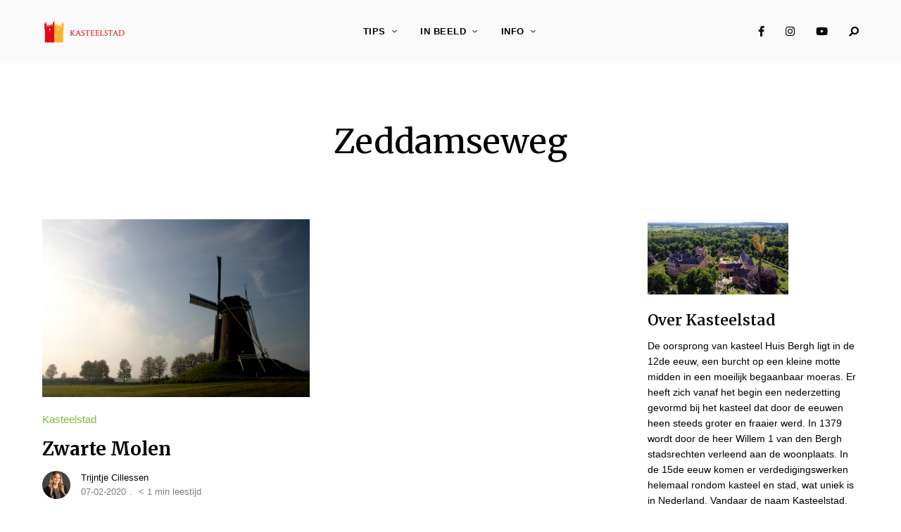

--- FILE ---
content_type: text/html; charset=UTF-8
request_url: https://www.kasteelstad.nl/blog/tag/zeddamseweg/
body_size: 14963
content:
<!DOCTYPE html>
<html lang="nl-NL" class="no-js no-svg">
	<head>
		<meta charset="UTF-8">
		<meta name="viewport" content="width=device-width, initial-scale=1">
		<link rel="profile" href="//gmpg.org/xfn/11">
				<title>Zeddamseweg &#8211; Kasteelstad.nl</title>
<meta name='robots' content='max-image-preview:large' />
	<style>img:is([sizes="auto" i], [sizes^="auto," i]) { contain-intrinsic-size: 3000px 1500px }</style>
	<link rel='dns-prefetch' href='//fonts.googleapis.com' />
<link rel="alternate" type="application/rss+xml" title="Kasteelstad.nl &raquo; feed" href="https://www.kasteelstad.nl/feed/" />
<link rel="alternate" type="application/rss+xml" title="Kasteelstad.nl &raquo; Zeddamseweg tag feed" href="https://www.kasteelstad.nl/blog/tag/zeddamseweg/feed/" />
<script type="text/javascript">
/* <![CDATA[ */
window._wpemojiSettings = {"baseUrl":"https:\/\/s.w.org\/images\/core\/emoji\/16.0.1\/72x72\/","ext":".png","svgUrl":"https:\/\/s.w.org\/images\/core\/emoji\/16.0.1\/svg\/","svgExt":".svg","source":{"concatemoji":"https:\/\/www.kasteelstad.nl\/wp-includes\/js\/wp-emoji-release.min.js?ver=6.8.3"}};
/*! This file is auto-generated */
!function(s,n){var o,i,e;function c(e){try{var t={supportTests:e,timestamp:(new Date).valueOf()};sessionStorage.setItem(o,JSON.stringify(t))}catch(e){}}function p(e,t,n){e.clearRect(0,0,e.canvas.width,e.canvas.height),e.fillText(t,0,0);var t=new Uint32Array(e.getImageData(0,0,e.canvas.width,e.canvas.height).data),a=(e.clearRect(0,0,e.canvas.width,e.canvas.height),e.fillText(n,0,0),new Uint32Array(e.getImageData(0,0,e.canvas.width,e.canvas.height).data));return t.every(function(e,t){return e===a[t]})}function u(e,t){e.clearRect(0,0,e.canvas.width,e.canvas.height),e.fillText(t,0,0);for(var n=e.getImageData(16,16,1,1),a=0;a<n.data.length;a++)if(0!==n.data[a])return!1;return!0}function f(e,t,n,a){switch(t){case"flag":return n(e,"\ud83c\udff3\ufe0f\u200d\u26a7\ufe0f","\ud83c\udff3\ufe0f\u200b\u26a7\ufe0f")?!1:!n(e,"\ud83c\udde8\ud83c\uddf6","\ud83c\udde8\u200b\ud83c\uddf6")&&!n(e,"\ud83c\udff4\udb40\udc67\udb40\udc62\udb40\udc65\udb40\udc6e\udb40\udc67\udb40\udc7f","\ud83c\udff4\u200b\udb40\udc67\u200b\udb40\udc62\u200b\udb40\udc65\u200b\udb40\udc6e\u200b\udb40\udc67\u200b\udb40\udc7f");case"emoji":return!a(e,"\ud83e\udedf")}return!1}function g(e,t,n,a){var r="undefined"!=typeof WorkerGlobalScope&&self instanceof WorkerGlobalScope?new OffscreenCanvas(300,150):s.createElement("canvas"),o=r.getContext("2d",{willReadFrequently:!0}),i=(o.textBaseline="top",o.font="600 32px Arial",{});return e.forEach(function(e){i[e]=t(o,e,n,a)}),i}function t(e){var t=s.createElement("script");t.src=e,t.defer=!0,s.head.appendChild(t)}"undefined"!=typeof Promise&&(o="wpEmojiSettingsSupports",i=["flag","emoji"],n.supports={everything:!0,everythingExceptFlag:!0},e=new Promise(function(e){s.addEventListener("DOMContentLoaded",e,{once:!0})}),new Promise(function(t){var n=function(){try{var e=JSON.parse(sessionStorage.getItem(o));if("object"==typeof e&&"number"==typeof e.timestamp&&(new Date).valueOf()<e.timestamp+604800&&"object"==typeof e.supportTests)return e.supportTests}catch(e){}return null}();if(!n){if("undefined"!=typeof Worker&&"undefined"!=typeof OffscreenCanvas&&"undefined"!=typeof URL&&URL.createObjectURL&&"undefined"!=typeof Blob)try{var e="postMessage("+g.toString()+"("+[JSON.stringify(i),f.toString(),p.toString(),u.toString()].join(",")+"));",a=new Blob([e],{type:"text/javascript"}),r=new Worker(URL.createObjectURL(a),{name:"wpTestEmojiSupports"});return void(r.onmessage=function(e){c(n=e.data),r.terminate(),t(n)})}catch(e){}c(n=g(i,f,p,u))}t(n)}).then(function(e){for(var t in e)n.supports[t]=e[t],n.supports.everything=n.supports.everything&&n.supports[t],"flag"!==t&&(n.supports.everythingExceptFlag=n.supports.everythingExceptFlag&&n.supports[t]);n.supports.everythingExceptFlag=n.supports.everythingExceptFlag&&!n.supports.flag,n.DOMReady=!1,n.readyCallback=function(){n.DOMReady=!0}}).then(function(){return e}).then(function(){var e;n.supports.everything||(n.readyCallback(),(e=n.source||{}).concatemoji?t(e.concatemoji):e.wpemoji&&e.twemoji&&(t(e.twemoji),t(e.wpemoji)))}))}((window,document),window._wpemojiSettings);
/* ]]> */
</script>
<link rel='stylesheet' id='alpaca-theme-google-fonts-css' href='https://fonts.googleapis.com/css?family=Merriweather%3A100%2C200%2C300%2C400%2C500%2C600%2C700%2C800&#038;display=swap&#038;ver=2022021201' type='text/css' media='all' />
<link rel='stylesheet' id='slick-css' href='https://www.kasteelstad.nl/wp-content/themes/alpaca/assets/libs/slick/slick.min.css?ver=1.8.1' type='text/css' media='all' />
<link rel='stylesheet' id='font-awesome-all-css' href='https://www.kasteelstad.nl/wp-content/themes/alpaca/assets/fonts/font-awesome/css/all.min.css?ver=6.8.3' type='text/css' media='all' />
<link rel='stylesheet' id='elegant-font-css' href='https://www.kasteelstad.nl/wp-content/themes/alpaca/assets/fonts/elegant-font/font.min.css?ver=6.8.3' type='text/css' media='all' />
<link rel='stylesheet' id='wp-block-library-css' href='https://www.kasteelstad.nl/wp-includes/css/dist/block-library/style.min.css?ver=6.8.3' type='text/css' media='all' />
<link rel='stylesheet' id='alpaca-theme-style-css' href='https://www.kasteelstad.nl/wp-content/themes/alpaca/assets/styles/front/main.min.css?ver=2022021201' type='text/css' media='all' />
<style id='alpaca-theme-style-inline-css' type='text/css'>
:root { --primary-color: #83b735; --primary-color-semi: rgba(131, 183, 53, 0.3); --heading-font: "Merriweather"; } #secondary.sidebar.widget-area { height: 100%; } .site-footer > .alpaca-widget_instagram.dark-color, .change-to-color-scheme-dark .site-footer > .alpaca-widget_instagram.light-color { --footer-bg: #070707; } 
.posts .entry-excerpt {
	font-size: 15px;
}
</style>
<style id='wp-emoji-styles-inline-css' type='text/css'>

	img.wp-smiley, img.emoji {
		display: inline !important;
		border: none !important;
		box-shadow: none !important;
		height: 1em !important;
		width: 1em !important;
		margin: 0 0.07em !important;
		vertical-align: -0.1em !important;
		background: none !important;
		padding: 0 !important;
	}
</style>
<style id='classic-theme-styles-inline-css' type='text/css'>
/*! This file is auto-generated */
.wp-block-button__link{color:#fff;background-color:#32373c;border-radius:9999px;box-shadow:none;text-decoration:none;padding:calc(.667em + 2px) calc(1.333em + 2px);font-size:1.125em}.wp-block-file__button{background:#32373c;color:#fff;text-decoration:none}
</style>
<style id='global-styles-inline-css' type='text/css'>
:root{--wp--preset--aspect-ratio--square: 1;--wp--preset--aspect-ratio--4-3: 4/3;--wp--preset--aspect-ratio--3-4: 3/4;--wp--preset--aspect-ratio--3-2: 3/2;--wp--preset--aspect-ratio--2-3: 2/3;--wp--preset--aspect-ratio--16-9: 16/9;--wp--preset--aspect-ratio--9-16: 9/16;--wp--preset--color--black: #000000;--wp--preset--color--cyan-bluish-gray: #abb8c3;--wp--preset--color--white: #ffffff;--wp--preset--color--pale-pink: #f78da7;--wp--preset--color--vivid-red: #cf2e2e;--wp--preset--color--luminous-vivid-orange: #ff6900;--wp--preset--color--luminous-vivid-amber: #fcb900;--wp--preset--color--light-green-cyan: #7bdcb5;--wp--preset--color--vivid-green-cyan: #00d084;--wp--preset--color--pale-cyan-blue: #8ed1fc;--wp--preset--color--vivid-cyan-blue: #0693e3;--wp--preset--color--vivid-purple: #9b51e0;--wp--preset--gradient--vivid-cyan-blue-to-vivid-purple: linear-gradient(135deg,rgba(6,147,227,1) 0%,rgb(155,81,224) 100%);--wp--preset--gradient--light-green-cyan-to-vivid-green-cyan: linear-gradient(135deg,rgb(122,220,180) 0%,rgb(0,208,130) 100%);--wp--preset--gradient--luminous-vivid-amber-to-luminous-vivid-orange: linear-gradient(135deg,rgba(252,185,0,1) 0%,rgba(255,105,0,1) 100%);--wp--preset--gradient--luminous-vivid-orange-to-vivid-red: linear-gradient(135deg,rgba(255,105,0,1) 0%,rgb(207,46,46) 100%);--wp--preset--gradient--very-light-gray-to-cyan-bluish-gray: linear-gradient(135deg,rgb(238,238,238) 0%,rgb(169,184,195) 100%);--wp--preset--gradient--cool-to-warm-spectrum: linear-gradient(135deg,rgb(74,234,220) 0%,rgb(151,120,209) 20%,rgb(207,42,186) 40%,rgb(238,44,130) 60%,rgb(251,105,98) 80%,rgb(254,248,76) 100%);--wp--preset--gradient--blush-light-purple: linear-gradient(135deg,rgb(255,206,236) 0%,rgb(152,150,240) 100%);--wp--preset--gradient--blush-bordeaux: linear-gradient(135deg,rgb(254,205,165) 0%,rgb(254,45,45) 50%,rgb(107,0,62) 100%);--wp--preset--gradient--luminous-dusk: linear-gradient(135deg,rgb(255,203,112) 0%,rgb(199,81,192) 50%,rgb(65,88,208) 100%);--wp--preset--gradient--pale-ocean: linear-gradient(135deg,rgb(255,245,203) 0%,rgb(182,227,212) 50%,rgb(51,167,181) 100%);--wp--preset--gradient--electric-grass: linear-gradient(135deg,rgb(202,248,128) 0%,rgb(113,206,126) 100%);--wp--preset--gradient--midnight: linear-gradient(135deg,rgb(2,3,129) 0%,rgb(40,116,252) 100%);--wp--preset--font-size--small: 13px;--wp--preset--font-size--medium: 20px;--wp--preset--font-size--large: 36px;--wp--preset--font-size--x-large: 42px;--wp--preset--spacing--20: 0.44rem;--wp--preset--spacing--30: 0.67rem;--wp--preset--spacing--40: 1rem;--wp--preset--spacing--50: 1.5rem;--wp--preset--spacing--60: 2.25rem;--wp--preset--spacing--70: 3.38rem;--wp--preset--spacing--80: 5.06rem;--wp--preset--shadow--natural: 6px 6px 9px rgba(0, 0, 0, 0.2);--wp--preset--shadow--deep: 12px 12px 50px rgba(0, 0, 0, 0.4);--wp--preset--shadow--sharp: 6px 6px 0px rgba(0, 0, 0, 0.2);--wp--preset--shadow--outlined: 6px 6px 0px -3px rgba(255, 255, 255, 1), 6px 6px rgba(0, 0, 0, 1);--wp--preset--shadow--crisp: 6px 6px 0px rgba(0, 0, 0, 1);}:where(.is-layout-flex){gap: 0.5em;}:where(.is-layout-grid){gap: 0.5em;}body .is-layout-flex{display: flex;}.is-layout-flex{flex-wrap: wrap;align-items: center;}.is-layout-flex > :is(*, div){margin: 0;}body .is-layout-grid{display: grid;}.is-layout-grid > :is(*, div){margin: 0;}:where(.wp-block-columns.is-layout-flex){gap: 2em;}:where(.wp-block-columns.is-layout-grid){gap: 2em;}:where(.wp-block-post-template.is-layout-flex){gap: 1.25em;}:where(.wp-block-post-template.is-layout-grid){gap: 1.25em;}.has-black-color{color: var(--wp--preset--color--black) !important;}.has-cyan-bluish-gray-color{color: var(--wp--preset--color--cyan-bluish-gray) !important;}.has-white-color{color: var(--wp--preset--color--white) !important;}.has-pale-pink-color{color: var(--wp--preset--color--pale-pink) !important;}.has-vivid-red-color{color: var(--wp--preset--color--vivid-red) !important;}.has-luminous-vivid-orange-color{color: var(--wp--preset--color--luminous-vivid-orange) !important;}.has-luminous-vivid-amber-color{color: var(--wp--preset--color--luminous-vivid-amber) !important;}.has-light-green-cyan-color{color: var(--wp--preset--color--light-green-cyan) !important;}.has-vivid-green-cyan-color{color: var(--wp--preset--color--vivid-green-cyan) !important;}.has-pale-cyan-blue-color{color: var(--wp--preset--color--pale-cyan-blue) !important;}.has-vivid-cyan-blue-color{color: var(--wp--preset--color--vivid-cyan-blue) !important;}.has-vivid-purple-color{color: var(--wp--preset--color--vivid-purple) !important;}.has-black-background-color{background-color: var(--wp--preset--color--black) !important;}.has-cyan-bluish-gray-background-color{background-color: var(--wp--preset--color--cyan-bluish-gray) !important;}.has-white-background-color{background-color: var(--wp--preset--color--white) !important;}.has-pale-pink-background-color{background-color: var(--wp--preset--color--pale-pink) !important;}.has-vivid-red-background-color{background-color: var(--wp--preset--color--vivid-red) !important;}.has-luminous-vivid-orange-background-color{background-color: var(--wp--preset--color--luminous-vivid-orange) !important;}.has-luminous-vivid-amber-background-color{background-color: var(--wp--preset--color--luminous-vivid-amber) !important;}.has-light-green-cyan-background-color{background-color: var(--wp--preset--color--light-green-cyan) !important;}.has-vivid-green-cyan-background-color{background-color: var(--wp--preset--color--vivid-green-cyan) !important;}.has-pale-cyan-blue-background-color{background-color: var(--wp--preset--color--pale-cyan-blue) !important;}.has-vivid-cyan-blue-background-color{background-color: var(--wp--preset--color--vivid-cyan-blue) !important;}.has-vivid-purple-background-color{background-color: var(--wp--preset--color--vivid-purple) !important;}.has-black-border-color{border-color: var(--wp--preset--color--black) !important;}.has-cyan-bluish-gray-border-color{border-color: var(--wp--preset--color--cyan-bluish-gray) !important;}.has-white-border-color{border-color: var(--wp--preset--color--white) !important;}.has-pale-pink-border-color{border-color: var(--wp--preset--color--pale-pink) !important;}.has-vivid-red-border-color{border-color: var(--wp--preset--color--vivid-red) !important;}.has-luminous-vivid-orange-border-color{border-color: var(--wp--preset--color--luminous-vivid-orange) !important;}.has-luminous-vivid-amber-border-color{border-color: var(--wp--preset--color--luminous-vivid-amber) !important;}.has-light-green-cyan-border-color{border-color: var(--wp--preset--color--light-green-cyan) !important;}.has-vivid-green-cyan-border-color{border-color: var(--wp--preset--color--vivid-green-cyan) !important;}.has-pale-cyan-blue-border-color{border-color: var(--wp--preset--color--pale-cyan-blue) !important;}.has-vivid-cyan-blue-border-color{border-color: var(--wp--preset--color--vivid-cyan-blue) !important;}.has-vivid-purple-border-color{border-color: var(--wp--preset--color--vivid-purple) !important;}.has-vivid-cyan-blue-to-vivid-purple-gradient-background{background: var(--wp--preset--gradient--vivid-cyan-blue-to-vivid-purple) !important;}.has-light-green-cyan-to-vivid-green-cyan-gradient-background{background: var(--wp--preset--gradient--light-green-cyan-to-vivid-green-cyan) !important;}.has-luminous-vivid-amber-to-luminous-vivid-orange-gradient-background{background: var(--wp--preset--gradient--luminous-vivid-amber-to-luminous-vivid-orange) !important;}.has-luminous-vivid-orange-to-vivid-red-gradient-background{background: var(--wp--preset--gradient--luminous-vivid-orange-to-vivid-red) !important;}.has-very-light-gray-to-cyan-bluish-gray-gradient-background{background: var(--wp--preset--gradient--very-light-gray-to-cyan-bluish-gray) !important;}.has-cool-to-warm-spectrum-gradient-background{background: var(--wp--preset--gradient--cool-to-warm-spectrum) !important;}.has-blush-light-purple-gradient-background{background: var(--wp--preset--gradient--blush-light-purple) !important;}.has-blush-bordeaux-gradient-background{background: var(--wp--preset--gradient--blush-bordeaux) !important;}.has-luminous-dusk-gradient-background{background: var(--wp--preset--gradient--luminous-dusk) !important;}.has-pale-ocean-gradient-background{background: var(--wp--preset--gradient--pale-ocean) !important;}.has-electric-grass-gradient-background{background: var(--wp--preset--gradient--electric-grass) !important;}.has-midnight-gradient-background{background: var(--wp--preset--gradient--midnight) !important;}.has-small-font-size{font-size: var(--wp--preset--font-size--small) !important;}.has-medium-font-size{font-size: var(--wp--preset--font-size--medium) !important;}.has-large-font-size{font-size: var(--wp--preset--font-size--large) !important;}.has-x-large-font-size{font-size: var(--wp--preset--font-size--x-large) !important;}
:where(.wp-block-post-template.is-layout-flex){gap: 1.25em;}:where(.wp-block-post-template.is-layout-grid){gap: 1.25em;}
:where(.wp-block-columns.is-layout-flex){gap: 2em;}:where(.wp-block-columns.is-layout-grid){gap: 2em;}
:root :where(.wp-block-pullquote){font-size: 1.5em;line-height: 1.6;}
</style>
<link rel='stylesheet' id='contact-form-7-css' href='https://www.kasteelstad.nl/wp-content/plugins/contact-form-7/includes/css/styles.css?ver=6.1.2' type='text/css' media='all' />
<script type="text/javascript" src="https://www.kasteelstad.nl/wp-content/themes/alpaca/assets/scripts/libs/modernizr.min.js?ver=3.3.1" id="modernizr-js"></script>
<!--[if lt IE 9]>
<script type="text/javascript" src="https://www.kasteelstad.nl/wp-content/themes/alpaca/assets/scripts/libs/html5shiv.min.js?ver=3.7.3" id="html5shiv-js"></script>
<![endif]-->
<script type="text/javascript" src="https://www.kasteelstad.nl/wp-includes/js/jquery/jquery.min.js?ver=3.7.1" id="jquery-core-js"></script>
<script type="text/javascript" src="https://www.kasteelstad.nl/wp-includes/js/jquery/jquery-migrate.min.js?ver=3.4.1" id="jquery-migrate-js"></script>
<script></script><link rel="https://api.w.org/" href="https://www.kasteelstad.nl/wp-json/" /><link rel="alternate" title="JSON" type="application/json" href="https://www.kasteelstad.nl/wp-json/wp/v2/tags/552" /><link rel="EditURI" type="application/rsd+xml" title="RSD" href="https://www.kasteelstad.nl/xmlrpc.php?rsd" />
<meta name="generator" content="WordPress 6.8.3" />
<meta name="generator" content="Elementor 3.32.4; features: e_font_icon_svg, additional_custom_breakpoints; settings: css_print_method-external, google_font-enabled, font_display-auto">
			<style>
				.e-con.e-parent:nth-of-type(n+4):not(.e-lazyloaded):not(.e-no-lazyload),
				.e-con.e-parent:nth-of-type(n+4):not(.e-lazyloaded):not(.e-no-lazyload) * {
					background-image: none !important;
				}
				@media screen and (max-height: 1024px) {
					.e-con.e-parent:nth-of-type(n+3):not(.e-lazyloaded):not(.e-no-lazyload),
					.e-con.e-parent:nth-of-type(n+3):not(.e-lazyloaded):not(.e-no-lazyload) * {
						background-image: none !important;
					}
				}
				@media screen and (max-height: 640px) {
					.e-con.e-parent:nth-of-type(n+2):not(.e-lazyloaded):not(.e-no-lazyload),
					.e-con.e-parent:nth-of-type(n+2):not(.e-lazyloaded):not(.e-no-lazyload) * {
						background-image: none !important;
					}
				}
			</style>
			<meta name="generator" content="Powered by WPBakery Page Builder - drag and drop page builder for WordPress."/>
<link rel="icon" href="https://www.kasteelstad.nl/wp-content/uploads/2019/09/favicon.png" sizes="32x32" />
<link rel="icon" href="https://www.kasteelstad.nl/wp-content/uploads/2019/09/favicon.png" sizes="192x192" />
<link rel="apple-touch-icon" href="https://www.kasteelstad.nl/wp-content/uploads/2019/09/favicon.png" />
<meta name="msapplication-TileImage" content="https://www.kasteelstad.nl/wp-content/uploads/2019/09/favicon.png" />
		<style type="text/css" id="wp-custom-css">
			.home-widget .font-size-huge {
	font-size: 60px;
}

.posts-enter-animation .posts.layout-grid .posts-wrapper .post, .posts-enter-animation .posts.layout-masonry .posts-wrapper .post {
    -webkit-transform: translateY(0)!important;
    -ms-transform: translateY(0)!important;
    transform: translateY(0)!important;
    opacity: 1!important;
}		</style>
		<noscript><style> .wpb_animate_when_almost_visible { opacity: 1; }</style></noscript>				<style type="text/css" id="c4wp-checkout-css">
					.woocommerce-checkout .c4wp_captcha_field {
						margin-bottom: 10px;
						margin-top: 15px;
						position: relative;
						display: inline-block;
					}
				</style>
							<style type="text/css" id="c4wp-v3-lp-form-css">
				.login #login, .login #lostpasswordform {
					min-width: 350px !important;
				}
				.wpforms-field-c4wp iframe {
					width: 100% !important;
				}
			</style>
				</head>

	<body class="archive tag tag-zeddamseweg tag-552 wp-custom-logo wp-embed-responsive wp-theme-alpaca wpb-js-composer js-comp-ver-7.9 vc_responsive elementor-default elementor-kit-35393 posts-enter-animation light-color site-header-horizontal site-header-horizontal-3">
						<header id="masthead"  class="site-header light-color">
	<div class="site-header-main">
		<div class="container">
	        <div class="site-branding">
            <a href="https://www.kasteelstad.nl/" class="custom-logo-link"><img width="120" height="37" src="https://www.kasteelstad.nl/wp-content/uploads/2019/09/kasteelstad.png" class="custom-logo desktop-logo light-logo" alt="" decoding="async" /><img width="100" height="31" src="https://www.kasteelstad.nl/wp-content/uploads/2019/09/kasteelstad.png" class="custom-logo mobile-logo light-logo" alt="" decoding="async" /><img width="120" height="37" src="https://www.kasteelstad.nl/wp-content/uploads/2019/09/kasteelstad.png" class="custom-logo desktop-logo dark-logo" alt="" decoding="async" /><img loading="lazy" width="100" height="31" src="https://www.kasteelstad.nl/wp-content/uploads/2019/09/kasteelstad.png" class="custom-logo mobile-logo dark-logo" alt="" decoding="async" /></a>
        <div class="site-titles hide-title-tagline">
        <p class="site-title">
            <a href="https://www.kasteelstad.nl/" rel="home">Kasteelstad.nl</a>
        </p>            <div class="site-description">Ontdek de middeleeuwen in ;s Heerenberg</div>     </div>
</div><!-- end of .site-branding -->

			<button id="menu-toggle" class="menu-toggle">Menu</button>

			<div class="menu-container"><nav id="horizontal-site-header-navigation" class="main-navigation"><ul id="horizontal-site-header-main-menu" class="primary-menu"><li id="menu-item-11964" class="menu-item menu-item-type-taxonomy menu-item-object-category menu-item-has-children menu-item-11964"><a href="https://www.kasteelstad.nl/tips/">Tips</a>
<ul class="sub-menu hide">
	<li id="menu-item-35712" class="menu-item menu-item-type-taxonomy menu-item-object-category menu-item-35712"><a href="https://www.kasteelstad.nl/doen/">Doen</a></li>
	<li id="menu-item-11965" class="menu-item menu-item-type-taxonomy menu-item-object-category menu-item-has-children menu-item-11965"><a href="https://www.kasteelstad.nl/tips/kunst-en-cultuur/">Cultuur &#038; Historie</a>
	<ul class="sub-menu hide">
		<li id="menu-item-11974" class="menu-item menu-item-type-taxonomy menu-item-object-category menu-item-11974"><a href="https://www.kasteelstad.nl/tips/kunst-en-cultuur/kasteel-huis-bergh/">Kasteel Huis Bergh</a></li>
		<li id="menu-item-11973" class="menu-item menu-item-type-taxonomy menu-item-object-category menu-item-11973"><a href="https://www.kasteelstad.nl/kasteelstad/">Kasteelstad</a></li>
		<li id="menu-item-35905" class="menu-item menu-item-type-post_type menu-item-object-post menu-item-35905"><a href="https://www.kasteelstad.nl/blog/nieuws/kasteelstad-verlicht-2024/">Kasteelstad verlicht 2023</a></li>
		<li id="menu-item-11968" class="menu-item menu-item-type-taxonomy menu-item-object-category menu-item-11968"><a href="https://www.kasteelstad.nl/bezienswaardigheden/musea/">Musea</a></li>
	</ul>
</li>
	<li id="menu-item-35809" class="menu-item menu-item-type-post_type menu-item-object-page menu-item-35809"><a href="https://www.kasteelstad.nl/mechteld-ten-ham-weekend/">Mechteld ten Ham Weekend</a></li>
	<li id="menu-item-35399" class="menu-item menu-item-type-post_type menu-item-object-page menu-item-35399"><a href="https://www.kasteelstad.nl/restaurants/">Restaurants</a></li>
	<li id="menu-item-35318" class="menu-item menu-item-type-post_type menu-item-object-page menu-item-35318"><a href="https://www.kasteelstad.nl/weekmarkt/">Weekmarkt</a></li>
	<li id="menu-item-12969" class="menu-item menu-item-type-post_type menu-item-object-page menu-item-12969"><a href="https://www.kasteelstad.nl/winkelen/">Winkelen</a></li>
</ul>
</li>
<li id="menu-item-11935" class="menu-item menu-item-type-custom menu-item-object-custom menu-item-has-children menu-item-11935"><a href="#">In Beeld</a>
<ul class="sub-menu hide">
	<li id="menu-item-35294" class="menu-item menu-item-type-custom menu-item-object-custom menu-item-35294"><a href="https://www.facebook.com/groups/kasteelstad">Kasteelstad &#8211; fotoclub</a></li>
	<li id="menu-item-13775" class="menu-item menu-item-type-post_type menu-item-object-page menu-item-13775"><a href="https://www.kasteelstad.nl/video-2/">Kasteelstad Impressie</a></li>
	<li id="menu-item-35388" class="menu-item menu-item-type-custom menu-item-object-custom menu-item-35388"><a href="https://www.kasteelstadverlicht.nl">Kasteelstad Verlicht</a></li>
	<li id="menu-item-35841" class="menu-item menu-item-type-custom menu-item-object-custom menu-item-has-children menu-item-35841"><a href="https://www.kasteelstad.nl/blog/videos/mechteld-ten-ham-braderie/">Mechteld ten Ham &#8211; Braderie</a>
	<ul class="sub-menu hide">
		<li id="menu-item-35846" class="menu-item menu-item-type-custom menu-item-object-custom menu-item-35846"><a href="https://www.kasteelstad.nl/blog/videos/fluisterwoud/">Fluisterwoud</a></li>
	</ul>
</li>
	<li id="menu-item-11961" class="menu-item menu-item-type-custom menu-item-object-custom menu-item-11961"><a href="https://www.montferlandinbeeld.nl">Montferland in beeld</a></li>
</ul>
</li>
<li id="menu-item-13628" class="menu-item menu-item-type-custom menu-item-object-custom menu-item-has-children menu-item-13628"><a href="#">Info</a>
<ul class="sub-menu hide">
	<li id="menu-item-13629" class="menu-item menu-item-type-post_type menu-item-object-page menu-item-13629"><a href="https://www.kasteelstad.nl/historie/">Historie</a></li>
	<li id="menu-item-13594" class="menu-item menu-item-type-post_type menu-item-object-page menu-item-13594"><a href="https://www.kasteelstad.nl/bezoekersinformatie/">Bezoekersinformatie</a></li>
	<li id="menu-item-13681" class="menu-item menu-item-type-post_type menu-item-object-page menu-item-13681"><a href="https://www.kasteelstad.nl/partners/">Partners</a></li>
	<li id="menu-item-35300" class="menu-item menu-item-type-post_type menu-item-object-page menu-item-35300"><a href="https://www.kasteelstad.nl/volg-kasteelstad/">Volg Kasteelstad !</a></li>
	<li id="menu-item-12223" class="menu-item menu-item-type-post_type menu-item-object-page menu-item-12223"><a href="https://www.kasteelstad.nl/contact/">Contact</a></li>
	<li id="menu-item-36176" class="menu-item menu-item-type-post_type menu-item-object-post menu-item-36176"><a href="https://www.kasteelstad.nl/blog/1dorpen/s-heerenberg/vestingstads-heerenberg/">Vestingstad ‘s-Heerenberg</a></li>
</ul>
</li>
</ul></nav></div>
	        <div class="header-section-misc right">
					                <div class="header-section-more hide-label">
                		<div class="header-more-btn popup-search-btn">
			<span class="btn-label">Search</span>
			<span class="btn-label hover">Search</span>
		</div>
                        	</div>									<nav id="site-header-social-menu-wrap" class="social-navigation"><ul id="site-header-social-menu" class="social-nav menu"><li id="menu-item-2703" class="menu-item menu-item-type-custom menu-item-object-custom menu-item-2703"><a href="https://www.facebook.com/kasteelstad">Facebook</a></li>
<li id="menu-item-2705" class="menu-item menu-item-type-custom menu-item-object-custom menu-item-2705"><a href="https://www.instagram.com/kasteelstad.nl">Instagram</a></li>
<li id="menu-item-2706" class="menu-item menu-item-type-custom menu-item-object-custom menu-item-2706"><a href="https://www.youtube.com/channel/UCs2F9y064P-w4bSGh57uwIQ">YouTube</a></li>
</ul></nav>					        </div><!-- end of .misc right -->
	    </div><!-- end of .container -->
			</div>
</header>
		<div id="page">
			<div id="content"  class="site-content with-sidebar-right">

<header class="archive-header">
    
	<div class="header-text">
        		<h1 class="archive-title">Zeddamseweg</h1>
			</div>
</header>

<div class="main">
	<div class="container">
		<div id="primary" class="primary content-area">
							<div class="posts layout-grid column-2 img-ratio-3-2 grid-style-2">				<div class="posts-wrapper"><article class="post-13931 post type-post status-publish format-standard has-post-thumbnail hentry category-kasteelstad tag-s-heerenberg tag-graaf-van-bergh tag-huis-bergh tag-j-h-van-heek tag-stichting-huis-bergh tag-zeddamseweg tag-zwarte-molen">
        <div class="featured-img">
        <a href="https://www.kasteelstad.nl/blog/kasteelstad/zwarte-molen/"><img loading="lazy" width="800" height="533" src="https://www.kasteelstad.nl/wp-content/uploads/2020/02/Windmolenachterhoek-1.jpg" class="attachment-full size-full wp-post-image image-layout-grid-column-2" alt="" decoding="async" srcset="https://www.kasteelstad.nl/wp-content/uploads/2020/02/Windmolenachterhoek-1.jpg 800w, https://www.kasteelstad.nl/wp-content/uploads/2020/02/Windmolenachterhoek-1-300x200.jpg 300w, https://www.kasteelstad.nl/wp-content/uploads/2020/02/Windmolenachterhoek-1-768x512.jpg 768w, https://www.kasteelstad.nl/wp-content/uploads/2020/02/Windmolenachterhoek-1-600x400.jpg 600w" sizes="255px" data-loftocean-lazy-load-sizes="(max-width: 800px) 100vw, 800px" data-loftocean-loading-image="on" />        </a>
            </div>    
<div class="article-content">
    <header class="entry-header">
                			<div class="cat-links"><a href="https://www.kasteelstad.nl/kasteelstad/" rel="tag">Kasteelstad</a></div>        <h2 class="entry-title">
            <a href="https://www.kasteelstad.nl/blog/kasteelstad/zwarte-molen/">Zwarte Molen</a>
        </h2>
                <div class="entry-meta has-author-photo">
            
		<div class="meta-group author">
                        <div class="author-photo">
                <a href="https://www.kasteelstad.nl/blog/author/trijntje/"><img alt='' src='https://secure.gravatar.com/avatar/ffe176f04b164a388b7eb91ba2630fbd5e4a134f494dac0fc138ba0ed8bc029d?s=160&#038;d=mm&#038;r=g' srcset='https://secure.gravatar.com/avatar/ffe176f04b164a388b7eb91ba2630fbd5e4a134f494dac0fc138ba0ed8bc029d?s=320&#038;d=mm&#038;r=g 2x' class='avatar avatar-160 photo' height='160' width='160' decoding='async'/></a>
            </div>
            			<div class="meta-item author-name">					<a href="https://www.kasteelstad.nl/blog/author/trijntje/">Trijntje Cillessen</a>			</div>
        </div>                        <div class="meta-group">
                        <div class="meta-item post-date"><a href="https://www.kasteelstad.nl/blog/kasteelstad/zwarte-molen/">07-02-2020</a></div>
                                            <div class="meta-item read-time">&lt; 1 min leestijd</div>
                </div>
                    </div>
            </header>
    		<div class="entry-excerpt"><p>Aan de Zeddamseweg in &#8216;s-Heerenberg staat de molen. J.H. van Heek heeft de molen in &#8230;</p>
</div>     </div>
</article>
				</div>				</div>		</div>
			<aside id="secondary" class="sidebar widget-area" data-enable-sticky-sidebar="on">
		<div class="sidebar-container">
			<div id="loftocean-widget-profile-1" class="widget alpaca-widget_about"><div class="profile"><img width="200" class="profile-img wp-image-35416" alt="275743337_10220486490607654_2522450155412323585_n (1)" src="https://www.kasteelstad.nl/wp-content/uploads/2019/09/275743337_10220486490607654_2522450155412323585_n-1.jpg" srcset="https://www.kasteelstad.nl/wp-content/uploads/2019/09/275743337_10220486490607654_2522450155412323585_n-1.jpg 1889w, https://www.kasteelstad.nl/wp-content/uploads/2019/09/275743337_10220486490607654_2522450155412323585_n-1-300x161.jpg 300w, https://www.kasteelstad.nl/wp-content/uploads/2019/09/275743337_10220486490607654_2522450155412323585_n-1-1024x550.jpg 1024w, https://www.kasteelstad.nl/wp-content/uploads/2019/09/275743337_10220486490607654_2522450155412323585_n-1-768x413.jpg 768w, https://www.kasteelstad.nl/wp-content/uploads/2019/09/275743337_10220486490607654_2522450155412323585_n-1-1536x825.jpg 1536w" sizes="(max-width: 1889px) 100vw, 1889px" /></div>			<div class="textwidget">					<h5 class="subheading">Over Kasteelstad</h5>					 <p>De oorsprong van kasteel Huis Bergh ligt in de 12de eeuw, een burcht op een kleine motte midden in een moeilijk begaanbaar moeras. Er heeft zich vanaf het begin een nederzetting gevormd bij het kasteel dat door de eeuwen heen steeds groter en fraaier werd. In 1379 wordt door de heer Willem 1 van den Bergh stadsrechten verleend aan de woonplaats. In de 15de eeuw komen er verdedigingswerken helemaal rondom kasteel en stad, wat uniek is in Nederland. Vandaar de naam Kasteelstad.</p>			</div><div class="socialwidget"><ul id="loftocean-widget-profile-1-social-menu" class="social-nav menu"><li class="menu-item menu-item-type-custom menu-item-object-custom menu-item-2703"><a href="https://www.facebook.com/kasteelstad">Facebook</a></li>
<li class="menu-item menu-item-type-custom menu-item-object-custom menu-item-2705"><a href="https://www.instagram.com/kasteelstad.nl">Instagram</a></li>
<li class="menu-item menu-item-type-custom menu-item-object-custom menu-item-2706"><a href="https://www.youtube.com/channel/UCs2F9y064P-w4bSGh57uwIQ">YouTube</a></li>
</ul></div></div><div id="loftocean-widget-posts-1" class="large-thumbnail with-post-number widget alpaca-widget_posts"><div class="widget-header"><h5 class="widget-title">Redactie</h5></div>				<ul>
					<li>
						<a href="https://www.kasteelstad.nl/blog/1dorpen/s-heerenberg/dokter-jazz-co-swingend-live-bij-heitkamp-19-oktober-2025/" class="post-link">					<div class="thumbnail" style="background-image: url(https://www.kasteelstad.nl/wp-content/uploads/2025/10/Dr-Jazz-co-255x174.jpg); filter: blur(5px);" data-loftocean-image="1" data-loftocean-normal-image="https://www.kasteelstad.nl/wp-content/uploads/2025/10/Dr-Jazz-co.jpg" data-loftocean-retina-image="https://www.kasteelstad.nl/wp-content/uploads/2025/10/Dr-Jazz-co.jpg" ></div> 							<div class="article-content">
								<h4 class="entry-title">Dokter Jazz &#038; Co swingend live bij Heitkamp &#8211; 19 oktober 2025</h4>				<div class="cat-links">					<span>&#039;s-Heerenberg</span>					<span>Kasteelstad</span>					<span>Montferland</span>				</div>									<div class="entry-meta">
										<div class="meta-group">											<div class="meta-item post-date">13-10-2025</div>										</div>
									</div> 							</div>
						</a>
					</li>
					<li>
						<a href="https://www.kasteelstad.nl/blog/1dorpen/s-heerenberg/kultuurhuus-pakt-uit-met-het-original-heitkamp-oktoberfest-12-oktober-2025/" class="post-link">					<div class="thumbnail" style="background-image: url(https://www.kasteelstad.nl/wp-content/uploads/2025/10/Oktoberfest-255x176.jpg); filter: blur(5px);" data-loftocean-image="1" data-loftocean-normal-image="https://www.kasteelstad.nl/wp-content/uploads/2025/10/Oktoberfest.jpg" data-loftocean-retina-image="https://www.kasteelstad.nl/wp-content/uploads/2025/10/Oktoberfest.jpg" ></div> 							<div class="article-content">
								<h4 class="entry-title">Kultuurhuus pakt uit met het Original Heitkamp Oktoberfest – 12 oktober 2025</h4>				<div class="cat-links">					<span>&#039;s-Heerenberg</span>					<span>Familie uitjes</span>					<span>Kasteelstad</span>					<span>Montferland</span>				</div>									<div class="entry-meta">
										<div class="meta-group">											<div class="meta-item post-date">02-10-2025</div>										</div>
									</div> 							</div>
						</a>
					</li>
					<li>
						<a href="https://www.kasteelstad.nl/blog/1dorpen/s-heerenberg/burgemeester-anne-marie-fellinger-in-talkshow-heitkamp-tref-28-september-2025/" class="post-link">					<div class="thumbnail" style="background-image: url(https://www.kasteelstad.nl/wp-content/uploads/2025/09/Heitkamp-Tref-28-sept-255x255.jpg); filter: blur(5px);" data-loftocean-image="1" data-loftocean-normal-image="https://www.kasteelstad.nl/wp-content/uploads/2025/09/Heitkamp-Tref-28-sept.jpg" data-loftocean-retina-image="https://www.kasteelstad.nl/wp-content/uploads/2025/09/Heitkamp-Tref-28-sept.jpg" ></div> 							<div class="article-content">
								<h4 class="entry-title">Burgemeester Anne-Marie Fellinger in Talkshow Heitkamp Tref &#8211; 28 september 2025</h4>				<div class="cat-links">					<span>&#039;s-Heerenberg</span>					<span>Familie uitjes</span>					<span>Kasteelstad</span>				</div>									<div class="entry-meta">
										<div class="meta-group">											<div class="meta-item post-date">22-09-2025</div>										</div>
									</div> 							</div>
						</a>
					</li>				</ul></div>		</div> <!-- end of .sidebar-container -->
	</aside><!-- end of .sidebar --> 	</div>
</div><!-- end of .main -->             </div> <!-- end of #content -->
            				<footer id="colophon" class="site-footer">
															    <div class="footer-bottom dark-color">
        <div class="container">            <div class="widget widget_nav_menu">
                <div id="footer-bottom-menu-container" class="menu-footer-bottom-menu-container"><ul id="footer-bottom-menu" class="menu"><li class="menu-item menu-item-type-taxonomy menu-item-object-category menu-item-11964"><a href="https://www.kasteelstad.nl/tips/">Tips</a></li>
<li class="menu-item menu-item-type-custom menu-item-object-custom menu-item-11935"><a href="#">In Beeld</a></li>
<li class="menu-item menu-item-type-custom menu-item-object-custom menu-item-13628"><a href="#">Info</a></li>
</ul></div>            </div>            <div class="footer-site-info">
                <div class="widget widget_text">
                    <div class="textwidget">Copyright © 2022 Stichting Kasteelstad -  All rights reserved.</div>
                </div>
            </div>        </div>
    </div>				</footer><a href="#" class="top-btn"><span>Scroll naar boven</span></a>
        </div> <!-- end of #page -->

        <div class="alpaca-fullmenu">	<div class="menu-wrapper dark-color">
		<span class="close-button">Close</span>		<div class="container">
			<nav id="fullscreen-menu-main-navigation-wrap" class="main-navigation"><ul id="fullscreen-menu-main-menu" class="primary-menu"><li class="menu-item menu-item-type-taxonomy menu-item-object-category menu-item-has-children menu-item-11964"><a href="https://www.kasteelstad.nl/tips/">Tips</a>
<button class="dropdown-toggle" aria-expanded="false"><span class="screen-reader-text">expand child menu</span></button><ul class="sub-menu">
	<li class="menu-item menu-item-type-taxonomy menu-item-object-category menu-item-35712"><a href="https://www.kasteelstad.nl/doen/">Doen</a></li>
	<li class="menu-item menu-item-type-taxonomy menu-item-object-category menu-item-has-children menu-item-11965"><a href="https://www.kasteelstad.nl/tips/kunst-en-cultuur/">Cultuur &#038; Historie</a>
	<button class="dropdown-toggle" aria-expanded="false"><span class="screen-reader-text">expand child menu</span></button><ul class="sub-menu">
		<li class="menu-item menu-item-type-taxonomy menu-item-object-category menu-item-11974"><a href="https://www.kasteelstad.nl/tips/kunst-en-cultuur/kasteel-huis-bergh/">Kasteel Huis Bergh</a></li>
		<li class="menu-item menu-item-type-taxonomy menu-item-object-category menu-item-11973"><a href="https://www.kasteelstad.nl/kasteelstad/">Kasteelstad</a></li>
		<li class="menu-item menu-item-type-post_type menu-item-object-post menu-item-35905"><a href="https://www.kasteelstad.nl/blog/nieuws/kasteelstad-verlicht-2024/">Kasteelstad verlicht 2023</a></li>
		<li class="menu-item menu-item-type-taxonomy menu-item-object-category menu-item-11968"><a href="https://www.kasteelstad.nl/bezienswaardigheden/musea/">Musea</a></li>
	</ul>
</li>
	<li class="menu-item menu-item-type-post_type menu-item-object-page menu-item-35809"><a href="https://www.kasteelstad.nl/mechteld-ten-ham-weekend/">Mechteld ten Ham Weekend</a></li>
	<li class="menu-item menu-item-type-post_type menu-item-object-page menu-item-35399"><a href="https://www.kasteelstad.nl/restaurants/">Restaurants</a></li>
	<li class="menu-item menu-item-type-post_type menu-item-object-page menu-item-35318"><a href="https://www.kasteelstad.nl/weekmarkt/">Weekmarkt</a></li>
	<li class="menu-item menu-item-type-post_type menu-item-object-page menu-item-12969"><a href="https://www.kasteelstad.nl/winkelen/">Winkelen</a></li>
</ul>
</li>
<li class="menu-item menu-item-type-custom menu-item-object-custom menu-item-has-children menu-item-11935"><a href="#">In Beeld</a>
<button class="dropdown-toggle" aria-expanded="false"><span class="screen-reader-text">expand child menu</span></button><ul class="sub-menu">
	<li class="menu-item menu-item-type-custom menu-item-object-custom menu-item-35294"><a href="https://www.facebook.com/groups/kasteelstad">Kasteelstad &#8211; fotoclub</a></li>
	<li class="menu-item menu-item-type-post_type menu-item-object-page menu-item-13775"><a href="https://www.kasteelstad.nl/video-2/">Kasteelstad Impressie</a></li>
	<li class="menu-item menu-item-type-custom menu-item-object-custom menu-item-35388"><a href="https://www.kasteelstadverlicht.nl">Kasteelstad Verlicht</a></li>
	<li class="menu-item menu-item-type-custom menu-item-object-custom menu-item-has-children menu-item-35841"><a href="https://www.kasteelstad.nl/blog/videos/mechteld-ten-ham-braderie/">Mechteld ten Ham &#8211; Braderie</a>
	<button class="dropdown-toggle" aria-expanded="false"><span class="screen-reader-text">expand child menu</span></button><ul class="sub-menu">
		<li class="menu-item menu-item-type-custom menu-item-object-custom menu-item-35846"><a href="https://www.kasteelstad.nl/blog/videos/fluisterwoud/">Fluisterwoud</a></li>
	</ul>
</li>
	<li class="menu-item menu-item-type-custom menu-item-object-custom menu-item-11961"><a href="https://www.montferlandinbeeld.nl">Montferland in beeld</a></li>
</ul>
</li>
<li class="menu-item menu-item-type-custom menu-item-object-custom menu-item-has-children menu-item-13628"><a href="#">Info</a>
<button class="dropdown-toggle" aria-expanded="false"><span class="screen-reader-text">expand child menu</span></button><ul class="sub-menu">
	<li class="menu-item menu-item-type-post_type menu-item-object-page menu-item-13629"><a href="https://www.kasteelstad.nl/historie/">Historie</a></li>
	<li class="menu-item menu-item-type-post_type menu-item-object-page menu-item-13594"><a href="https://www.kasteelstad.nl/bezoekersinformatie/">Bezoekersinformatie</a></li>
	<li class="menu-item menu-item-type-post_type menu-item-object-page menu-item-13681"><a href="https://www.kasteelstad.nl/partners/">Partners</a></li>
	<li class="menu-item menu-item-type-post_type menu-item-object-page menu-item-35300"><a href="https://www.kasteelstad.nl/volg-kasteelstad/">Volg Kasteelstad !</a></li>
	<li class="menu-item menu-item-type-post_type menu-item-object-page menu-item-12223"><a href="https://www.kasteelstad.nl/contact/">Contact</a></li>
	<li class="menu-item menu-item-type-post_type menu-item-object-post menu-item-36176"><a href="https://www.kasteelstad.nl/blog/1dorpen/s-heerenberg/vestingstads-heerenberg/">Vestingstad ‘s-Heerenberg</a></li>
</ul>
</li>
</ul></nav>						<div class="search">
				<form class="search-form" action="https://www.kasteelstad.nl/">
					<label>
						<span class="screen-reader-text">Search for:</span>
						<input type="search" class="search-field" placeholder="Klik &amp; Zoek" autocomplete="off" name="s">
					</label>
									</form>
			</div>
						<div class="text">Stichting Kasteelstad © Copyright 2022. All rights reserved.</div>		</div>
	</div><!-- end of .menu-wrapper -->
	
	</div>
                    <div class="search-screen minimal">
    	<div class="container">
    		<span class="close-button">Close</span>

    		<div class="search">
    <form class="search-form" role="search" method="get" action="https://www.kasteelstad.nl/">
        <label>
            <span class="screen-reader-text">Search for:</span>
            <input type="search" class="search-field" placeholder="Klik &amp; Zoek" autocomplete="off" name="s">
        </label>
            </form>
</div>

    		<div class="search-filters">        			<div class="filter-categories">
        				<span class="filter-title">Rubrieken</span>
        				<ul>
                                    					<li><a href="https://www.kasteelstad.nl/1dorpen/">#Dorpen</a></li>
                                    					<li><a href="https://www.kasteelstad.nl/1dorpen/s-heerenberg/">&#039;s-Heerenberg</a></li>
                                    					<li><a href="https://www.kasteelstad.nl/tips/actief-avontuurlijk/">Actief &amp; Avontuurlijk</a></li>
                                    					<li><a href="https://www.kasteelstad.nl/1dorpen/azewijn/">Azewijn</a></li>
                                    					<li><a href="https://www.kasteelstad.nl/bezienswaardigheden/">Bezienswaardigheden</a></li>
                                    					<li><a href="https://www.kasteelstad.nl/1dorpen/braamt/">Braamt</a></li>
                                    					<li><a href="https://www.kasteelstad.nl/culinair/">Culinair</a></li>
                                    					<li><a href="https://www.kasteelstad.nl/culinair-montferland/">Culinair Montferland</a></li>
                                    					<li><a href="https://www.kasteelstad.nl/doen/">Doen</a></li>
                                    					<li><a href="https://www.kasteelstad.nl/1dorpen/elten/">Elten</a></li>
                                    					<li><a href="https://www.kasteelstad.nl/1dorpen/emmerich/">Emmerich</a></li>
                                    					<li><a href="https://www.kasteelstad.nl/tips/actief-avontuurlijk/familie-uitjes/">Familie uitjes</a></li>
                                    					<li><a href="https://www.kasteelstad.nl/familieuitje/">Familieuitje</a></li>
                                    					<li><a href="https://www.kasteelstad.nl/tips/actief-avontuurlijk/fietsen/">Fietsen</a></li>
                                    					<li><a href="https://www.kasteelstad.nl/foto-verhalen-rubriek/">Foto Verhalen</a></li>
                                    					<li><a href="https://www.kasteelstad.nl/bezienswaardigheden/gebouwen/">Gebouwen</a></li>
                                    					<li><a href="https://www.kasteelstad.nl/tips/kunst-en-cultuur/kasteel-huis-bergh/">Kasteel Huis Bergh</a></li>
                                    					<li><a href="https://www.kasteelstad.nl/kasteelstad/">Kasteelstad</a></li>
                                    					<li><a href="https://www.kasteelstad.nl/bezienswaardigheden/kerken/">Kerken</a></li>
                                    					<li><a href="https://www.kasteelstad.nl/tips/kunst-en-cultuur/">Kunst &amp; Cultuur</a></li>
                                    					<li><a href="https://www.kasteelstad.nl/magic-places/">Magic Places</a></li>
                                    					<li><a href="https://www.kasteelstad.nl/bezienswaardigheden/molens/">Molens</a></li>
                                    					<li><a href="https://www.kasteelstad.nl/montferland/">Montferland</a></li>
                                    					<li><a href="https://www.kasteelstad.nl/bezienswaardigheden/musea/">Musea</a></li>
                                    					<li><a href="https://www.kasteelstad.nl/nieuws/">Nieuws</a></li>
                                    					<li><a href="https://www.kasteelstad.nl/1dorpen/stokkum/">Stokkum</a></li>
                                    					<li><a href="https://www.kasteelstad.nl/tips/">Tips</a></li>
                                    					<li><a href="https://www.kasteelstad.nl/uncategorized/">Uncategorized</a></li>
                                    					<li><a href="https://www.kasteelstad.nl/videos/">Videos</a></li>
                                    					<li><a href="https://www.kasteelstad.nl/tips/actief-avontuurlijk/wandelen/">Wandelen</a></li>
                                    					<li><a href="https://www.kasteelstad.nl/tips/winkelen/">Winkelen</a></li>
                                    					<li><a href="https://www.kasteelstad.nl/1dorpen/zeddam/">Zeddam</a></li>
                                    				</ul>
        			</div>        			<div class="filter-tags">
        				<span class="filter-title">Tags</span>
        				<ul>
                                    					<li><a href="https://www.kasteelstad.nl/blog/tag/voorpagina/">#voorpagina</a></li>
                                    					<li><a href="https://www.kasteelstad.nl/blog/tag/s-heerenberg/">&#039;s-heerenberg</a></li>
                                    					<li><a href="https://www.kasteelstad.nl/blog/tag/3-gangen-menu/">3 gangen menu</a></li>
                                    					<li><a href="https://www.kasteelstad.nl/blog/tag/3-gangen-diner/">3-gangen diner</a></li>
                                    					<li><a href="https://www.kasteelstad.nl/blog/tag/accessoires/">accessoires</a></li>
                                    					<li><a href="https://www.kasteelstad.nl/blog/tag/actief-montferland/">Actief Montferland</a></li>
                                    					<li><a href="https://www.kasteelstad.nl/blog/tag/adel/">adel</a></li>
                                    					<li><a href="https://www.kasteelstad.nl/blog/tag/advies-op-maat/">advies op maat</a></li>
                                    					<li><a href="https://www.kasteelstad.nl/blog/tag/ambassadeurs/">ambassadeurs</a></li>
                                    					<li><a href="https://www.kasteelstad.nl/blog/tag/an-an-dames-en-herenmode/">An &amp; An dames en herenmode</a></li>
                                    					<li><a href="https://www.kasteelstad.nl/blog/tag/anna-hermans/">Anna Hermans</a></li>
                                    					<li><a href="https://www.kasteelstad.nl/blog/tag/antoniuszaal/">Antoniuszaal</a></li>
                                    					<li><a href="https://www.kasteelstad.nl/blog/tag/avondje-uit/">avondje uit</a></li>
                                    					<li><a href="https://www.kasteelstad.nl/blog/tag/baby/">baby</a></li>
                                    					<li><a href="https://www.kasteelstad.nl/blog/tag/barbecue/">barbecue</a></li>
                                    					<li><a href="https://www.kasteelstad.nl/blog/tag/barghse-huus/">Barghse Huus</a></li>
                                    					<li><a href="https://www.kasteelstad.nl/blog/tag/bedrijfsfeesten/">bedrijfsfeesten</a></li>
                                    					<li><a href="https://www.kasteelstad.nl/blog/tag/beek/">beek</a></li>
                                    					<li><a href="https://www.kasteelstad.nl/blog/tag/beethoven/">Beethoven</a></li>
                                    					<li><a href="https://www.kasteelstad.nl/blog/tag/bergh/">bergh</a></li>
                                    					<li><a href="https://www.kasteelstad.nl/blog/tag/bergh-in-het-zadel/">Bergh in het Zadel</a></li>
                                    					<li><a href="https://www.kasteelstad.nl/blog/tag/bergske-wooninrichting/">Bergske Wooninrichting</a></li>
                                    					<li><a href="https://www.kasteelstad.nl/blog/tag/bezienswaardigheden/">bezienswaardigheden</a></li>
                                    					<li><a href="https://www.kasteelstad.nl/blog/tag/bezienswaardigheid/">bezienswaardigheid</a></li>
                                    					<li><a href="https://www.kasteelstad.nl/blog/tag/bezorgen/">bezorgen</a></li>
                                    					<li><a href="https://www.kasteelstad.nl/blog/tag/bier-en-of-wijnproeverij/">bier- en/of wijnproeverij</a></li>
                                    					<li><a href="https://www.kasteelstad.nl/blog/tag/bonbons/">bonbons</a></li>
                                    					<li><a href="https://www.kasteelstad.nl/blog/tag/brahms/">Brahms</a></li>
                                    					<li><a href="https://www.kasteelstad.nl/blog/tag/broederschap-sint-antoniusgilde/">Broederschap Sint Antoniusgilde</a></li>
                                    					<li><a href="https://www.kasteelstad.nl/blog/tag/bruiloft/">bruiloft</a></li>
                                    					<li><a href="https://www.kasteelstad.nl/blog/tag/buffet/">buffet</a></li>
                                    					<li><a href="https://www.kasteelstad.nl/blog/tag/cafes/">cafés</a></li>
                                    					<li><a href="https://www.kasteelstad.nl/blog/tag/cafetaria/">cafetaria</a></li>
                                    					<li><a href="https://www.kasteelstad.nl/blog/tag/cafetaria-litjes/">cafetaria litjes</a></li>
                                    					<li><a href="https://www.kasteelstad.nl/blog/tag/camera/">camera</a></li>
                                    					<li><a href="https://www.kasteelstad.nl/blog/tag/carnaval/">carnaval</a></li>
                                    					<li><a href="https://www.kasteelstad.nl/blog/tag/carnavalskleding/">carnavalskleding</a></li>
                                    					<li><a href="https://www.kasteelstad.nl/blog/tag/carnavalsoptocht/">carnavalsoptocht</a></li>
                                    					<li><a href="https://www.kasteelstad.nl/blog/tag/catering/">catering</a></li>
                                    					<li><a href="https://www.kasteelstad.nl/blog/tag/centrum-van-s-heerenberg/">centrum van &#039;s-Heerenberg</a></li>
                                    					<li><a href="https://www.kasteelstad.nl/blog/tag/cultuur/">cultuur</a></li>
                                    					<li><a href="https://www.kasteelstad.nl/blog/tag/ds-women-menswear/">D&amp;S Women-menswear</a></li>
                                    					<li><a href="https://www.kasteelstad.nl/blog/tag/dagje-uit/">dagje uit</a></li>
                                    					<li><a href="https://www.kasteelstad.nl/blog/tag/dagje-uit-familie/">dagje uit familie</a></li>
                                    					<li><a href="https://www.kasteelstad.nl/blog/tag/dameskleding/">dameskleding</a></li>
                                    					<li><a href="https://www.kasteelstad.nl/blog/tag/damesmode/">damesmode</a></li>
                                    					<li><a href="https://www.kasteelstad.nl/blog/tag/de-gracht/">de Gracht</a></li>
                                    					<li><a href="https://www.kasteelstad.nl/blog/tag/de-plantage/">De Plantage</a></li>
                                    					<li><a href="https://www.kasteelstad.nl/blog/tag/dineren/">dineren</a></li>
                                    					<li><a href="https://www.kasteelstad.nl/blog/tag/divers/">divers</a></li>
                                    					<li><a href="https://www.kasteelstad.nl/blog/tag/donaties/">donaties</a></li>
                                    					<li><a href="https://www.kasteelstad.nl/blog/tag/doner/">döner</a></li>
                                    					<li><a href="https://www.kasteelstad.nl/blog/tag/drank/">drank</a></li>
                                    					<li><a href="https://www.kasteelstad.nl/blog/tag/drinken/">drinken</a></li>
                                    					<li><a href="https://www.kasteelstad.nl/blog/tag/duitsland/">duitsland</a></li>
                                    					<li><a href="https://www.kasteelstad.nl/blog/tag/eetcafe/">eetcafé</a></li>
                                    					<li><a href="https://www.kasteelstad.nl/blog/tag/eetcafe-georgio/">Eetcafé Georgio</a></li>
                                    					<li><a href="https://www.kasteelstad.nl/blog/tag/eethuis-roma/">Eethuis Roma</a></li>
                                    					<li><a href="https://www.kasteelstad.nl/blog/tag/emmerich/">Emmerich</a></li>
                                    					<li><a href="https://www.kasteelstad.nl/blog/tag/enthousiast-team/">enthousiast team</a></li>
                                    					<li><a href="https://www.kasteelstad.nl/blog/tag/escape-route/">Escape route</a></li>
                                    					<li><a href="https://www.kasteelstad.nl/blog/tag/eten/">eten</a></li>
                                    					<li><a href="https://www.kasteelstad.nl/blog/tag/evenementen/">evenementen</a></li>
                                    					<li><a href="https://www.kasteelstad.nl/blog/tag/expositie/">expositie</a></li>
                                    					<li><a href="https://www.kasteelstad.nl/blog/tag/familie/">familie</a></li>
                                    					<li><a href="https://www.kasteelstad.nl/blog/tag/familiebedrijf/">familiebedrijf</a></li>
                                    					<li><a href="https://www.kasteelstad.nl/blog/tag/familieuitje/">familieuitje</a></li>
                                    					<li><a href="https://www.kasteelstad.nl/blog/tag/feest/">feest</a></li>
                                    					<li><a href="https://www.kasteelstad.nl/blog/tag/feesten-en-partijen/">feesten en partijen</a></li>
                                    					<li><a href="https://www.kasteelstad.nl/blog/tag/fietsen/">fietsen</a></li>
                                    					<li><a href="https://www.kasteelstad.nl/blog/tag/fietsroutes/">fietsroutes</a></li>
                                    					<li><a href="https://www.kasteelstad.nl/blog/tag/fietstochten/">fietstochten</a></li>
                                    					<li><a href="https://www.kasteelstad.nl/blog/tag/fopartikelen/">fopartikelen</a></li>
                                    					<li><a href="https://www.kasteelstad.nl/blog/tag/fotocursus/">fotocursus</a></li>
                                    					<li><a href="https://www.kasteelstad.nl/blog/tag/fotografie/">Fotografie</a></li>
                                    					<li><a href="https://www.kasteelstad.nl/blog/tag/fotoshoot/">fotoshoot</a></li>
                                    					<li><a href="https://www.kasteelstad.nl/blog/tag/fotostudio/">fotostudio</a></li>
                                    					<li><a href="https://www.kasteelstad.nl/blog/tag/friet/">friet</a></li>
                                    					<li><a href="https://www.kasteelstad.nl/blog/tag/gebak/">gebak</a></li>
                                    					<li><a href="https://www.kasteelstad.nl/blog/tag/gelderse-geschiedenis/">Gelderse geschiedenis</a></li>
                                    					<li><a href="https://www.kasteelstad.nl/blog/tag/gepersonaliseerde-cadeaus/">gepersonaliseerde cadeaus</a></li>
                                    					<li><a href="https://www.kasteelstad.nl/blog/tag/geschenken/">geschenken</a></li>
                                    					<li><a href="https://www.kasteelstad.nl/blog/tag/geschiedenis/">geschiedenis</a></li>
                                    					<li><a href="https://www.kasteelstad.nl/blog/tag/gids/">gids</a></li>
                                    					<li><a href="https://www.kasteelstad.nl/blog/tag/golfdagen/">golfdagen</a></li>
                                    					<li><a href="https://www.kasteelstad.nl/blog/tag/goude-handen/">Goude handen</a></li>
                                    					<li><a href="https://www.kasteelstad.nl/blog/tag/graaf-van-bergh/">Graaf van Bergh</a></li>
                                    					<li><a href="https://www.kasteelstad.nl/blog/tag/grandcafe/">grandcafe</a></li>
                                    					<li><a href="https://www.kasteelstad.nl/blog/tag/hanke-scheffer/">Hanke Scheffer</a></li>
                                    					<li><a href="https://www.kasteelstad.nl/blog/tag/heemkundekring/">Heemkundekring</a></li>
                                    					<li><a href="https://www.kasteelstad.nl/blog/tag/heemkundekring-bergh/">Heemkundekring Bergh</a></li>
                                    					<li><a href="https://www.kasteelstad.nl/blog/tag/heemkundige-bergh/">heemkundige bergh</a></li>
                                    					<li><a href="https://www.kasteelstad.nl/blog/tag/heks/">heks</a></li>
                                    					<li><a href="https://www.kasteelstad.nl/blog/tag/herenkleding/">herenkleding</a></li>
                                    					<li><a href="https://www.kasteelstad.nl/blog/tag/herenmode/">herenmode</a></li>
                                    					<li><a href="https://www.kasteelstad.nl/blog/tag/het-verloren-verhaal-van-gelderland/">Het verloren verhaal van Gelderland</a></li>
                                    					<li><a href="https://www.kasteelstad.nl/blog/tag/high-beer/">high beer</a></li>
                                    					<li><a href="https://www.kasteelstad.nl/blog/tag/high-tea/">high tea</a></li>
                                    					<li><a href="https://www.kasteelstad.nl/blog/tag/high-wine/">high wine</a></li>
                                    					<li><a href="https://www.kasteelstad.nl/blog/tag/hilarisch/">hilarisch</a></li>
                                    					<li><a href="https://www.kasteelstad.nl/blog/tag/hip-his/">Hip &amp; His</a></li>
                                    					<li><a href="https://www.kasteelstad.nl/blog/tag/hippe-kleding/">hippe kleding</a></li>
                                    					<li><a href="https://www.kasteelstad.nl/blog/tag/historie/">historie</a></li>
                                    					<li><a href="https://www.kasteelstad.nl/blog/tag/historisch/">historisch</a></li>
                                    					<li><a href="https://www.kasteelstad.nl/blog/tag/historische-dag/">historische dag</a></li>
                                    					<li><a href="https://www.kasteelstad.nl/blog/tag/home/">home</a></li>
                                    					<li><a href="https://www.kasteelstad.nl/blog/tag/hrayr-ter-sargsyan/">Hrayr Ter-Sargsyan</a></li>
                                    					<li><a href="https://www.kasteelstad.nl/blog/tag/huis-bergh/">Huis Bergh</a></li>
                                    					<li><a href="https://www.kasteelstad.nl/blog/tag/ijs/">ijs</a></li>
                                    					<li><a href="https://www.kasteelstad.nl/blog/tag/ijscoupes/">ijscoupes</a></li>
                                    					<li><a href="https://www.kasteelstad.nl/blog/tag/ijssalon/">ijssalon</a></li>
                                    					<li><a href="https://www.kasteelstad.nl/blog/tag/interessante-pleken/">interessante pleken</a></li>
                                    					<li><a href="https://www.kasteelstad.nl/blog/tag/italiaans-schepijs/">Italiaans schepijs</a></li>
                                    					<li><a href="https://www.kasteelstad.nl/blog/tag/italiaanse-kamer/">Italiaanse kamer</a></li>
                                    					<li><a href="https://www.kasteelstad.nl/blog/tag/j-h-van-heek/">J.H. van Heek</a></li>
                                    					<li><a href="https://www.kasteelstad.nl/blog/tag/jaarlijks-evenement/">Jaarlijks evenement</a></li>
                                    					<li><a href="https://www.kasteelstad.nl/blog/tag/juices/">juices</a></li>
                                    					<li><a href="https://www.kasteelstad.nl/blog/tag/kaas/">kaas</a></li>
                                    					<li><a href="https://www.kasteelstad.nl/blog/tag/kaatsbaan/">kaatsbaan</a></li>
                                    					<li><a href="https://www.kasteelstad.nl/blog/tag/kachelholtjes-party-pret/">Kachelhöltjes Party Pret</a></li>
                                    					<li><a href="https://www.kasteelstad.nl/blog/tag/kapsalons/">kapsalons</a></li>
                                    					<li><a href="https://www.kasteelstad.nl/blog/tag/kasteel/">kasteel</a></li>
                                    					<li><a href="https://www.kasteelstad.nl/blog/tag/kasteel-heeren-dubbel/">kasteel heeren dubbel</a></li>
                                    					<li><a href="https://www.kasteelstad.nl/blog/tag/kasteel-huis-bergh/">Kasteel Huis Bergh</a></li>
                                    					<li><a href="https://www.kasteelstad.nl/blog/tag/kasteelstad/">kasteelstad</a></li>
                                    					<li><a href="https://www.kasteelstad.nl/blog/tag/kasteeltuin/">kasteeltuin</a></li>
                                    					<li><a href="https://www.kasteelstad.nl/blog/tag/kasteeltuinen/">kasteeltuinen</a></li>
                                    					<li><a href="https://www.kasteelstad.nl/blog/tag/katholieke-kerk/">katholieke kerk</a></li>
                                    					<li><a href="https://www.kasteelstad.nl/blog/tag/kerk/">kerk</a></li>
                                    					<li><a href="https://www.kasteelstad.nl/blog/tag/kinderen/">kinderen</a></li>
                                    					<li><a href="https://www.kasteelstad.nl/blog/tag/kinderkleding/">kinderkleding</a></li>
                                    					<li><a href="https://www.kasteelstad.nl/blog/tag/kindermenu/">kindermenu</a></li>
                                    					<li><a href="https://www.kasteelstad.nl/blog/tag/kleding-reserveren/">kleding reserveren</a></li>
                                    					<li><a href="https://www.kasteelstad.nl/blog/tag/kleding-van-laatste-trends/">kleding van laatste trends</a></li>
                                    					<li><a href="https://www.kasteelstad.nl/blog/tag/kleur-en-interieuradvies/">kleur en interieuradvies</a></li>
                                    					<li><a href="https://www.kasteelstad.nl/blog/tag/koffie/">koffie</a></li>
                                    					<li><a href="https://www.kasteelstad.nl/blog/tag/koffie-en-thee/">koffie en thee</a></li>
                                    					<li><a href="https://www.kasteelstad.nl/blog/tag/kracht-van-kronieken/">Kracht van Kronieken</a></li>
                                    					<li><a href="https://www.kasteelstad.nl/blog/tag/kronieken/">kronieken</a></li>
                                    					<li><a href="https://www.kasteelstad.nl/blog/tag/kultuurhuus-heitkamp/">kultuurhuus heitkamp</a></li>
                                    					<li><a href="https://www.kasteelstad.nl/blog/tag/kunst-en-cultuur/">kunst en cultuur</a></li>
                                    					<li><a href="https://www.kasteelstad.nl/blog/tag/lars-peter-reumer/">Lars-Peter Reumer</a></li>
                                    					<li><a href="https://www.kasteelstad.nl/blog/tag/lize-van-olden/">Lize van Olden</a></li>
                                    					<li><a href="https://www.kasteelstad.nl/blog/tag/logo/">logo</a></li>
                                    					<li><a href="https://www.kasteelstad.nl/blog/tag/lunch/">lunch</a></li>
                                    					<li><a href="https://www.kasteelstad.nl/blog/tag/lunchen/">lunchen</a></li>
                                    					<li><a href="https://www.kasteelstad.nl/blog/tag/lunchpakket/">lunchpakket</a></li>
                                    					<li><a href="https://www.kasteelstad.nl/blog/tag/luxe-broodjes/">luxe broodjes</a></li>
                                    					<li><a href="https://www.kasteelstad.nl/blog/tag/markt/">markt</a></li>
                                    					<li><a href="https://www.kasteelstad.nl/blog/tag/markt-s-heerenberg/">markt &#039;s heerenberg</a></li>
                                    					<li><a href="https://www.kasteelstad.nl/blog/tag/mechteld-ten-ham/">Mechteld ten Ham</a></li>
                                    					<li><a href="https://www.kasteelstad.nl/blog/tag/merkkleding/">merkkleding</a></li>
                                    					<li><a href="https://www.kasteelstad.nl/blog/tag/middeleeuwen/">middeleeuwen</a></li>
                                    					<li><a href="https://www.kasteelstad.nl/blog/tag/miriam-en-patrick-croonen/">Miriam en Patrick Croonen</a></li>
                                    					<li><a href="https://www.kasteelstad.nl/blog/tag/mirjam-lems/">Mirjam Lems</a></li>
                                    					<li><a href="https://www.kasteelstad.nl/blog/tag/molen/">molen</a></li>
                                    					<li><a href="https://www.kasteelstad.nl/blog/tag/montferland/">montferland</a></li>
                                    					<li><a href="https://www.kasteelstad.nl/blog/tag/montferlandse-geschiedenis/">montferlandse geschiedenis</a></li>
                                    					<li><a href="https://www.kasteelstad.nl/blog/tag/monumentale-gebouwen/">monumentale gebouwen</a></li>
                                    					<li><a href="https://www.kasteelstad.nl/blog/tag/mountainbiken/">mountainbiken</a></li>
                                    					<li><a href="https://www.kasteelstad.nl/blog/tag/munt-slaan/">munt slaan</a></li>
                                    					<li><a href="https://www.kasteelstad.nl/blog/tag/muntbedrijf/">muntbedrijf</a></li>
                                    					<li><a href="https://www.kasteelstad.nl/blog/tag/muntgebouw/">muntgebouw</a></li>
                                    					<li><a href="https://www.kasteelstad.nl/blog/tag/musea/">musea</a></li>
                                    					<li><a href="https://www.kasteelstad.nl/blog/tag/natuur/">natuur</a></li>
                                    					<li><a href="https://www.kasteelstad.nl/blog/tag/nieuwe-avonturen-met-een-collectie/">Nieuwe avonturen met een collectie</a></li>
                                    					<li><a href="https://www.kasteelstad.nl/blog/tag/nieuws/">nieuws</a></li>
                                    					<li><a href="https://www.kasteelstad.nl/blog/tag/noam-staal/">Noam Staal</a></li>
                                    					<li><a href="https://www.kasteelstad.nl/blog/tag/nobele-orde-van-de-papegay/">Nobele Orde van de Papegay</a></li>
                                    					<li><a href="https://www.kasteelstad.nl/blog/tag/odayin-trio/">Odayin Trio</a></li>
                                    					<li><a href="https://www.kasteelstad.nl/blog/tag/oldenhermanns/">Oldenhermanns</a></li>
                                    					<li><a href="https://www.kasteelstad.nl/blog/tag/oliebollen/">oliebollen</a></li>
                                    					<li><a href="https://www.kasteelstad.nl/blog/tag/ontroerende-scenes/">ontroerende scenes</a></li>
                                    					<li><a href="https://www.kasteelstad.nl/blog/tag/open-dag/">open dag</a></li>
                                    					<li><a href="https://www.kasteelstad.nl/blog/tag/parkbos/">parkbos</a></li>
                                    					<li><a href="https://www.kasteelstad.nl/blog/tag/parkbos-de-plantage/">Parkbos de Plantage</a></li>
                                    					<li><a href="https://www.kasteelstad.nl/blog/tag/party-pret/">Party Pret</a></li>
                                    					<li><a href="https://www.kasteelstad.nl/blog/tag/pasfoto/">pasfoto</a></li>
                                    					<li><a href="https://www.kasteelstad.nl/blog/tag/pasta/">pasta</a></li>
                                    					<li><a href="https://www.kasteelstad.nl/blog/tag/perfecte-outfit/">perfecte outfit</a></li>
                                    					<li><a href="https://www.kasteelstad.nl/blog/tag/pizza/">pizza</a></li>
                                    					<li><a href="https://www.kasteelstad.nl/blog/tag/raethuys/">Raethuys</a></li>
                                    					<li><a href="https://www.kasteelstad.nl/blog/tag/readthuis/">Readthuis</a></li>
                                    					<li><a href="https://www.kasteelstad.nl/blog/tag/restaurant/">restaurant</a></li>
                                    					<li><a href="https://www.kasteelstad.nl/blog/tag/restaurant-smouzen/">restaurant smouzen</a></li>
                                    					<li><a href="https://www.kasteelstad.nl/blog/tag/restaurants/">restaurants</a></li>
                                    					<li><a href="https://www.kasteelstad.nl/blog/tag/rijk-middeleeuwse-collecties/">Rijk middeleeuwse collecties</a></li>
                                    					<li><a href="https://www.kasteelstad.nl/blog/tag/rondleiding/">rondleiding</a></li>
                                    					<li><a href="https://www.kasteelstad.nl/blog/tag/salon/">salon</a></li>
                                    					<li><a href="https://www.kasteelstad.nl/blog/tag/schnitzels/">schnitzels</a></li>
                                    					<li><a href="https://www.kasteelstad.nl/blog/tag/schotels/">schotels</a></li>
                                    					<li><a href="https://www.kasteelstad.nl/blog/tag/shoarma/">shoarma</a></li>
                                    					<li><a href="https://www.kasteelstad.nl/blog/tag/slijterij/">Slijterij</a></li>
                                    					<li><a href="https://www.kasteelstad.nl/blog/tag/slotlaan/">slotlaan</a></li>
                                    					<li><a href="https://www.kasteelstad.nl/blog/tag/smaken/">smaken</a></li>
                                    					<li><a href="https://www.kasteelstad.nl/blog/tag/smoothies/">smoothies</a></li>
                                    					<li><a href="https://www.kasteelstad.nl/blog/tag/smouzen/">smouzen</a></li>
                                    					<li><a href="https://www.kasteelstad.nl/blog/tag/snacks/">snacks</a></li>
                                    					<li><a href="https://www.kasteelstad.nl/blog/tag/speeltuin/">speeltuin</a></li>
                                    					<li><a href="https://www.kasteelstad.nl/blog/tag/stadhuis/">stadhuis</a></li>
                                    					<li><a href="https://www.kasteelstad.nl/blog/tag/stadsmuseum/">stadsmuseum</a></li>
                                    					<li><a href="https://www.kasteelstad.nl/blog/tag/stadsmuseum-bergh/">stadsmuseum bergh</a></li>
                                    					<li><a href="https://www.kasteelstad.nl/blog/tag/stadsquiz/">stadsquiz</a></li>
                                    					<li><a href="https://www.kasteelstad.nl/blog/tag/stadswandeling/">stadswandeling</a></li>
                                    					<li><a href="https://www.kasteelstad.nl/blog/tag/stappen/">stappen</a></li>
                                    					<li><a href="https://www.kasteelstad.nl/blog/tag/stichting-huis-bergh/">Stichting Huis Bergh</a></li>
                                    					<li><a href="https://www.kasteelstad.nl/blog/tag/stoer/">stoer</a></li>
                                    					<li><a href="https://www.kasteelstad.nl/blog/tag/stokkum/">stokkum</a></li>
                                    					<li><a href="https://www.kasteelstad.nl/blog/tag/streekproducten/">streekproducten</a></li>
                                    					<li><a href="https://www.kasteelstad.nl/blog/tag/studio/">studio</a></li>
                                    					<li><a href="https://www.kasteelstad.nl/blog/tag/teams/">teams</a></li>
                                    					<li><a href="https://www.kasteelstad.nl/blog/tag/tentoonstelling/">tentoonstelling</a></li>
                                    					<li><a href="https://www.kasteelstad.nl/blog/tag/tentoonstellingszaal/">tentoonstellingszaal</a></li>
                                    					<li><a href="https://www.kasteelstad.nl/blog/tag/terras/">terras</a></li>
                                    					<li><a href="https://www.kasteelstad.nl/blog/tag/toeristische-aanbod/">toeristische aanbod</a></li>
                                    					<li><a href="https://www.kasteelstad.nl/blog/tag/troonzaal/">Troonzaal</a></li>
                                    					<li><a href="https://www.kasteelstad.nl/blog/tag/tuunte/">Tuunte</a></li>
                                    					<li><a href="https://www.kasteelstad.nl/blog/tag/uitdagende-zoektocht/">uitdagende zoektocht</a></li>
                                    					<li><a href="https://www.kasteelstad.nl/blog/tag/uitkijktoren/">uitkijktoren</a></li>
                                    					<li><a href="https://www.kasteelstad.nl/blog/tag/unsexed/">Unsexed</a></li>
                                    					<li><a href="https://www.kasteelstad.nl/blog/tag/verschillende-afstanden/">verschillende afstanden</a></li>
                                    					<li><a href="https://www.kasteelstad.nl/blog/tag/vrijwilligers/">vrijwilligers</a></li>
                                    					<li><a href="https://www.kasteelstad.nl/blog/tag/wandelen/">wandelen</a></li>
                                    					<li><a href="https://www.kasteelstad.nl/blog/tag/wandelroutes/">wandelroutes</a></li>
                                    					<li><a href="https://www.kasteelstad.nl/blog/tag/water/">water</a></li>
                                    					<li><a href="https://www.kasteelstad.nl/blog/tag/webshop/">webshop</a></li>
                                    					<li><a href="https://www.kasteelstad.nl/blog/tag/website/">website</a></li>
                                    					<li><a href="https://www.kasteelstad.nl/blog/tag/weekmarkt/">weekmarkt</a></li>
                                    					<li><a href="https://www.kasteelstad.nl/blog/tag/wijnproeferij/">wijnproeferij</a></li>
                                    					<li><a href="https://www.kasteelstad.nl/blog/tag/wim-hendriksen/">Wim Hendriksen</a></li>
                                    					<li><a href="https://www.kasteelstad.nl/blog/tag/woon-en-cadeauartikelen/">woon en cadeauartikelen</a></li>
                                    					<li><a href="https://www.kasteelstad.nl/blog/tag/wooninrichting/">wooninrichting</a></li>
                                    					<li><a href="https://www.kasteelstad.nl/blog/tag/woonwinkel/">woonwinkel</a></li>
                                    					<li><a href="https://www.kasteelstad.nl/blog/tag/zalen/">zalen</a></li>
                                    					<li><a href="https://www.kasteelstad.nl/blog/tag/zalencentrum/">zalencentrum</a></li>
                                    					<li><a href="https://www.kasteelstad.nl/blog/tag/zeddamseweg/">Zeddamseweg</a></li>
                                    					<li><a href="https://www.kasteelstad.nl/blog/tag/ziek-zijn/">ziek zijn</a></li>
                                    					<li><a href="https://www.kasteelstad.nl/blog/tag/zoete-lekkernijen/">zoete lekkernijen</a></li>
                                    					<li><a href="https://www.kasteelstad.nl/blog/tag/zoetwaren/">zoetwaren</a></li>
                                    					<li><a href="https://www.kasteelstad.nl/blog/tag/zwarte-molen/">Zwarte Molen</a></li>
                                    				</ul>
        			</div>    			<div class="filter-authors">
    				<span class="filter-title">Redacteuren</span>
    				<ul>    					<li><a href="https://www.kasteelstad.nl/blog/author/admin/">Kasteelstad.nl</a></li>    					<li><a href="https://www.kasteelstad.nl/blog/author/sanne-van-uum/">Sanne van Uum</a></li>    					<li><a href="https://www.kasteelstad.nl/blog/author/trijntje/">Trijntje Cillessen</a></li>    				</ul>
    			</div>    		</div>
    	</div>
    </div>
        <script type="speculationrules">
{"prefetch":[{"source":"document","where":{"and":[{"href_matches":"\/*"},{"not":{"href_matches":["\/wp-*.php","\/wp-admin\/*","\/wp-content\/uploads\/*","\/wp-content\/*","\/wp-content\/plugins\/*","\/wp-content\/themes\/alpaca\/*","\/*\\?(.+)"]}},{"not":{"selector_matches":"a[rel~=\"nofollow\"]"}},{"not":{"selector_matches":".no-prefetch, .no-prefetch a"}}]},"eagerness":"conservative"}]}
</script>
			<script>
				const lazyloadRunObserver = () => {
					const lazyloadBackgrounds = document.querySelectorAll( `.e-con.e-parent:not(.e-lazyloaded)` );
					const lazyloadBackgroundObserver = new IntersectionObserver( ( entries ) => {
						entries.forEach( ( entry ) => {
							if ( entry.isIntersecting ) {
								let lazyloadBackground = entry.target;
								if( lazyloadBackground ) {
									lazyloadBackground.classList.add( 'e-lazyloaded' );
								}
								lazyloadBackgroundObserver.unobserve( entry.target );
							}
						});
					}, { rootMargin: '200px 0px 200px 0px' } );
					lazyloadBackgrounds.forEach( ( lazyloadBackground ) => {
						lazyloadBackgroundObserver.observe( lazyloadBackground );
					} );
				};
				const events = [
					'DOMContentLoaded',
					'elementor/lazyload/observe',
				];
				events.forEach( ( event ) => {
					document.addEventListener( event, lazyloadRunObserver );
				} );
			</script>
			<script type="text/javascript" id="alpaca-helper-js-extra">
/* <![CDATA[ */
var alpacaHelper = {"siteURL":"https:\/\/www.kasteelstad.nl\/"};
/* ]]> */
</script>
<script type="text/javascript" src="https://www.kasteelstad.nl/wp-content/themes/alpaca/assets/scripts/front/helper.min.js?ver=2022021201" id="alpaca-helper-js"></script>
<script type="text/javascript" src="https://www.kasteelstad.nl/wp-content/themes/alpaca/assets/libs/slick/slick.min.js?ver=1.8.1" id="slick-js"></script>
<script type="text/javascript" src="https://www.kasteelstad.nl/wp-content/themes/alpaca/assets/scripts/front/animations.min.js?ver=2022021201" id="alpaca-animations-js"></script>
<script type="text/javascript" id="loftocean-video-player-js-extra">
/* <![CDATA[ */
var loftoceanFullscreenVideos = {"videos":[],"wrapClass":"alpaca-media-wrapper alpaca-media-fullscreen-playing"};
/* ]]> */
</script>
<script type="text/javascript" src="https://www.kasteelstad.nl/wp-content/plugins/alpaca-extension/assets/js/video-player.min.js?ver=2022021202" id="loftocean-video-player-js"></script>
<script type="text/javascript" src="https://www.kasteelstad.nl/wp-content/themes/alpaca/assets/scripts/front/sticky-sidebar.min.js?ver=2022021201" id="alpaca-sticky-sidebar-js"></script>
<script type="text/javascript" id="alpaca-theme-script-js-extra">
/* <![CDATA[ */
var alpaca = {"errorText":{"noMediaFound":"No image found"},"colorSchemeSwitcherSessionName":"alpacaReverseColorScheme"};
/* ]]> */
</script>
<script type="text/javascript" src="https://www.kasteelstad.nl/wp-content/themes/alpaca/assets/scripts/front/main.min.js?ver=2022021201" id="alpaca-theme-script-js"></script>
<script type="text/javascript" id="alpaca-ajax-load-more-js-extra">
/* <![CDATA[ */
var alpacaAjaxLoadMore = {"noMoreText":"No More Posts","url":"https:\/\/www.kasteelstad.nl\/wp-admin\/admin-ajax.php","data":{"query":{"paged":2,"post_type":"post","ignore_sticky_posts":true,"post_status":"publish","tag_id":552,"posts_per_page":10},"action":"alpaca_load_more","settings":{"archive_page":"tag","layout":"grid","columns":"2","grid_style":"grid-style-2","grid_image_ratio":"img-ratio-3-2","page_layout":"with-sidebar-right"}}};
/* ]]> */
</script>
<script type="text/javascript" src="https://www.kasteelstad.nl/wp-content/themes/alpaca/assets/scripts/front/ajax-load-more.min.js?ver=2022021201" id="alpaca-ajax-load-more-js"></script>
<script type="text/javascript" src="https://www.kasteelstad.nl/wp-includes/js/dist/hooks.min.js?ver=4d63a3d491d11ffd8ac6" id="wp-hooks-js"></script>
<script type="text/javascript" src="https://www.kasteelstad.nl/wp-includes/js/dist/i18n.min.js?ver=5e580eb46a90c2b997e6" id="wp-i18n-js"></script>
<script type="text/javascript" id="wp-i18n-js-after">
/* <![CDATA[ */
wp.i18n.setLocaleData( { 'text direction\u0004ltr': [ 'ltr' ] } );
/* ]]> */
</script>
<script type="text/javascript" src="https://www.kasteelstad.nl/wp-content/plugins/contact-form-7/includes/swv/js/index.js?ver=6.1.2" id="swv-js"></script>
<script type="text/javascript" id="contact-form-7-js-translations">
/* <![CDATA[ */
( function( domain, translations ) {
	var localeData = translations.locale_data[ domain ] || translations.locale_data.messages;
	localeData[""].domain = domain;
	wp.i18n.setLocaleData( localeData, domain );
} )( "contact-form-7", {"translation-revision-date":"2025-09-30 06:28:05+0000","generator":"GlotPress\/4.0.1","domain":"messages","locale_data":{"messages":{"":{"domain":"messages","plural-forms":"nplurals=2; plural=n != 1;","lang":"nl"},"This contact form is placed in the wrong place.":["Dit contactformulier staat op de verkeerde plek."],"Error:":["Fout:"]}},"comment":{"reference":"includes\/js\/index.js"}} );
/* ]]> */
</script>
<script type="text/javascript" id="contact-form-7-js-before">
/* <![CDATA[ */
var wpcf7 = {
    "api": {
        "root": "https:\/\/www.kasteelstad.nl\/wp-json\/",
        "namespace": "contact-form-7\/v1"
    },
    "cached": 1
};
/* ]]> */
</script>
<script type="text/javascript" src="https://www.kasteelstad.nl/wp-content/plugins/contact-form-7/includes/js/index.js?ver=6.1.2" id="contact-form-7-js"></script>
<script type="text/javascript" id="loftocean-front-media-js-extra">
/* <![CDATA[ */
var loftoceanImageLoad = {"lazyLoadEnabled":"1"};
/* ]]> */
</script>
<script type="text/javascript" src="https://www.kasteelstad.nl/wp-content/plugins/alpaca-extension/assets/js/front-media.min.js?ver=2022021202" id="loftocean-front-media-js"></script>
<script type="text/javascript" src="https://www.kasteelstad.nl/wp-includes/js/underscore.min.js?ver=1.13.7" id="underscore-js"></script>
<script type="text/javascript" src="https://www.kasteelstad.nl/wp-includes/js/backbone.min.js?ver=1.6.0" id="backbone-js"></script>
<script type="text/javascript" id="wp-api-request-js-extra">
/* <![CDATA[ */
var wpApiSettings = {"root":"https:\/\/www.kasteelstad.nl\/wp-json\/","nonce":"8a3c0f8edc","versionString":"wp\/v2\/"};
/* ]]> */
</script>
<script type="text/javascript" src="https://www.kasteelstad.nl/wp-includes/js/api-request.min.js?ver=6.8.3" id="wp-api-request-js"></script>
<script type="text/javascript" src="https://www.kasteelstad.nl/wp-includes/js/wp-api.min.js?ver=6.8.3" id="wp-api-js"></script>
<script type="text/javascript" id="loftocean-post-metas-js-extra">
/* <![CDATA[ */
var loftoceanSocialAjax = {"url":"https:\/\/www.kasteelstad.nl\/wp-admin\/admin-ajax.php","like":{"action":"loftocean_post_like"},"social":{"action":"loftocean_social_counter"},"loadPostMetasDynamically":"","currentPostID":""};
/* ]]> */
</script>
<script type="text/javascript" src="https://www.kasteelstad.nl/wp-content/plugins/alpaca-extension/assets/js/post-metas.min.js?ver=2022021202" id="loftocean-post-metas-js"></script>
<script type="text/javascript" src="https://www.kasteelstad.nl/wp-includes/js/jquery/ui/core.min.js?ver=1.13.3" id="jquery-ui-core-js"></script>
<script type="text/javascript" src="https://www.kasteelstad.nl/wp-includes/js/jquery/ui/accordion.min.js?ver=1.13.3" id="jquery-ui-accordion-js"></script>
<script type="text/javascript" src="https://www.kasteelstad.nl/wp-content/plugins/alpaca-extension/assets/js/shortcodes.min.js?ver=2022021202" id="loftocean-shortcodes-js"></script>
<script type="text/javascript" id="loftocean-instagram-js-extra">
/* <![CDATA[ */
var loftoceanInstagram = {"class":"alpaca-widget_instagram","isMobile":"","apiRoot":"https:\/\/www.kasteelstad.nl\/wp-json\/"};
/* ]]> */
</script>
<script type="text/javascript" src="https://www.kasteelstad.nl/wp-content/plugins/alpaca-extension/assets/js/instagram.min.js?ver=2022021202" id="loftocean-instagram-js"></script>
<script></script>    </body>
</html>

<!--
Performance optimized by W3 Total Cache. Learn more: https://www.boldgrid.com/w3-total-cache/

Paginacaching met Disk: Enhanced 
Database caching 3/141 wachtrijen in 3.000 seconden gebruikt Disk

Served from: www.kasteelstad.nl @ 2025-10-19 01:46:59 by W3 Total Cache
-->